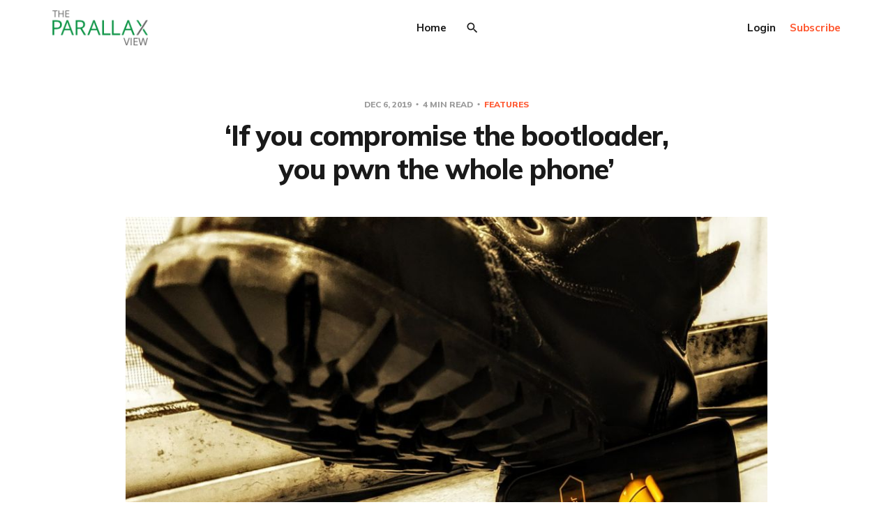

--- FILE ---
content_type: text/html; charset=utf-8
request_url: https://www.the-parallax.com/bootloader-security-pacsec/
body_size: 12403
content:
<!DOCTYPE html>
<html lang="en">

<head>
    <meta charset="utf-8">
    <meta name="viewport" content="width=device-width, initial-scale=1">
    <title>‘If you compromise the bootloader, you pwn the whole phone’ - The Parallax</title>
    <link rel="stylesheet" href="https://www.the-parallax.com/assets/built/screen.css?v=02b646d63b">
    <link rel="preconnect" href="https://fonts.gstatic.com">
    <link rel="stylesheet" href="https://fonts.googleapis.com/css2?family=Mulish:ital,wght@0,400;0,700;0,800;1,400;1,700&display=swap">

    <script>
        var siteUrl = 'https://www.the-parallax.com';
    </script>

    <script>
        var localTheme = localStorage.getItem('dawn_theme');
        switch (localTheme) {
            case 'dark':
                document.documentElement.classList.add('theme-dark');
                break;
            case 'light':
                document.documentElement.classList.add('theme-light');
                break;
            default:
                break;
        }
    </script>

    <meta name="description" content="More than two dozen zero-day vulnerabilities in bootloaders on Androids to Linksys routers to Samsung TVs strike at the core of digital insecurity.">
    <link rel="icon" href="https://www.the-parallax.com/content/images/size/w256h256/2021/02/parallax-wordmark400.png" type="image/png">
    <link rel="canonical" href="https://www.the-parallax.com/bootloader-security-pacsec/">
    <meta name="referrer" content="no-referrer-when-downgrade">
    
    <meta property="og:site_name" content="The Parallax View">
    <meta property="og:type" content="article">
    <meta property="og:title" content="‘If you compromise the bootloader, you pwn the whole phone’ - The Parallax">
    <meta property="og:description" content="More than two dozen zero-day vulnerabilities in bootloaders on Androids to Linksys routers to Samsung TVs strike at the core of digital insecurity.">
    <meta property="og:url" content="https://www.the-parallax.com/bootloader-security-pacsec/">
    <meta property="og:image" content="https://www.the-parallax.com/content/images/size/w1200/the-parallax.com/wp-content/uploads/2019/12/PARALLAX-bootloaders-scaled.jpeg">
    <meta property="article:published_time" content="2019-12-06T19:02:41.000Z">
    <meta property="article:modified_time" content="2019-12-06T19:02:41.000Z">
    <meta property="article:tag" content="Features">
    <meta property="article:tag" content="Android">
    <meta property="article:tag" content="Apple">
    <meta property="article:tag" content="bootloader">
    <meta property="article:tag" content="bootloaders">
    <meta property="article:tag" content="F-Secure">
    <meta property="article:tag" content="Google">
    <meta property="article:tag" content="IOActive">
    <meta property="article:tag" content="Linksys">
    <meta property="article:tag" content="PacSec">
    <meta property="article:tag" content="PacSec 2019">
    
    <meta property="article:publisher" content="https://www.facebook.com/TheParallaxNews/">
    <meta name="twitter:card" content="summary_large_image">
    <meta name="twitter:title" content="‘If you compromise the bootloader, you pwn the whole phone’ - The Parallax">
    <meta name="twitter:description" content="More than two dozen zero-day vulnerabilities in bootloaders on Androids to Linksys routers to Samsung TVs strike at the core of digital insecurity.">
    <meta name="twitter:url" content="https://www.the-parallax.com/bootloader-security-pacsec/">
    <meta name="twitter:image" content="https://www.the-parallax.com/content/images/size/w1200/wp-content/uploads/2019/12/PARALLAX-bootloaders-scaled.jpeg">
    <meta name="twitter:label1" content="Written by">
    <meta name="twitter:data1" content="Seth Rosenblatt">
    <meta name="twitter:label2" content="Filed under">
    <meta name="twitter:data2" content="Features, Android, Apple, bootloader, bootloaders, F-Secure, Google, IOActive, Linksys, PacSec, PacSec 2019">
    <meta name="twitter:site" content="@TheParallax">
    <meta property="og:image:width" content="1200">
    <meta property="og:image:height" content="938">
    
    <script type="application/ld+json">
{
    "@context": "https://schema.org",
    "@type": "Article",
    "publisher": {
        "@type": "Organization",
        "name": "The Parallax View",
        "url": "https://www.the-parallax.com/",
        "logo": {
            "@type": "ImageObject",
            "url": "https://www.the-parallax.com/content/images/2021/03/logo_parallaxview_pk_v1-1.png"
        }
    },
    "author": {
        "@type": "Person",
        "name": "Seth Rosenblatt",
        "image": {
            "@type": "ImageObject",
            "url": "https://www.the-parallax.com/content/images/wp-content/plugins/wp-user-avatar/images/wpua-96x96.png",
            "width": 96,
            "height": 96
        },
        "url": "https://www.the-parallax.com/author/seth-rosenblatt/",
        "sameAs": [
            "https://the-parallax.com"
        ]
    },
    "headline": "‘If you compromise the bootloader, you pwn the whole phone’ - The Parallax",
    "url": "https://www.the-parallax.com/bootloader-security-pacsec/",
    "datePublished": "2019-12-06T19:02:41.000Z",
    "dateModified": "2019-12-06T19:02:41.000Z",
    "image": {
        "@type": "ImageObject",
        "url": "https://www.the-parallax.com/content/images/size/w1200/wp-content/uploads/2019/12/PARALLAX-bootloaders-scaled.jpeg",
        "width": 1200,
        "height": 938
    },
    "keywords": "Features, Android, Apple, bootloader, bootloaders, F-Secure, Google, IOActive, Linksys, PacSec, PacSec 2019",
    "description": "TOKYO—In the deepest, darkest recesses of all computer-powered devices, from\nyour phone to your laptop to your smart thermostat to even your car, lies one of\ntheir most important software components: the bootloader.\n\nThe bootloader serves multiple purposes in making the computer work for its end\nusers, including communicating with keyboards and mice, USB sticks and disk\ndrives, monitors, and networking cards. Hackers, historically, have not commonly\ntargeted bootloaders. But new research reveali",
    "mainEntityOfPage": "https://www.the-parallax.com/bootloader-security-pacsec/"
}
    </script>

    <meta name="generator" content="Ghost 6.12">
    <link rel="alternate" type="application/rss+xml" title="The Parallax View" href="https://www.the-parallax.com/rss/">
    <script defer src="https://cdn.jsdelivr.net/ghost/portal@~2.56/umd/portal.min.js" data-i18n="true" data-ghost="https://www.the-parallax.com/" data-key="25ba8579922f29bb7d1c6b904a" data-api="https://parallaxview.ghost.io/ghost/api/content/" data-locale="en" crossorigin="anonymous"></script><style id="gh-members-styles">.gh-post-upgrade-cta-content,
.gh-post-upgrade-cta {
    display: flex;
    flex-direction: column;
    align-items: center;
    font-family: -apple-system, BlinkMacSystemFont, 'Segoe UI', Roboto, Oxygen, Ubuntu, Cantarell, 'Open Sans', 'Helvetica Neue', sans-serif;
    text-align: center;
    width: 100%;
    color: #ffffff;
    font-size: 16px;
}

.gh-post-upgrade-cta-content {
    border-radius: 8px;
    padding: 40px 4vw;
}

.gh-post-upgrade-cta h2 {
    color: #ffffff;
    font-size: 28px;
    letter-spacing: -0.2px;
    margin: 0;
    padding: 0;
}

.gh-post-upgrade-cta p {
    margin: 20px 0 0;
    padding: 0;
}

.gh-post-upgrade-cta small {
    font-size: 16px;
    letter-spacing: -0.2px;
}

.gh-post-upgrade-cta a {
    color: #ffffff;
    cursor: pointer;
    font-weight: 500;
    box-shadow: none;
    text-decoration: underline;
}

.gh-post-upgrade-cta a:hover {
    color: #ffffff;
    opacity: 0.8;
    box-shadow: none;
    text-decoration: underline;
}

.gh-post-upgrade-cta a.gh-btn {
    display: block;
    background: #ffffff;
    text-decoration: none;
    margin: 28px 0 0;
    padding: 8px 18px;
    border-radius: 4px;
    font-size: 16px;
    font-weight: 600;
}

.gh-post-upgrade-cta a.gh-btn:hover {
    opacity: 0.92;
}</style><script async src="https://js.stripe.com/v3/"></script>
    <script defer src="https://cdn.jsdelivr.net/ghost/sodo-search@~1.8/umd/sodo-search.min.js" data-key="25ba8579922f29bb7d1c6b904a" data-styles="https://cdn.jsdelivr.net/ghost/sodo-search@~1.8/umd/main.css" data-sodo-search="https://parallaxview.ghost.io/" data-locale="en" crossorigin="anonymous"></script>
    
    <link href="https://www.the-parallax.com/webmentions/receive/" rel="webmention">
    <script defer src="/public/cards.min.js?v=02b646d63b"></script>
    <link rel="stylesheet" type="text/css" href="/public/cards.min.css?v=02b646d63b">
    <script defer src="/public/member-attribution.min.js?v=02b646d63b"></script>
    <script defer src="/public/ghost-stats.min.js?v=02b646d63b" data-stringify-payload="false" data-datasource="analytics_events" data-storage="localStorage" data-host="https://www.the-parallax.com/.ghost/analytics/api/v1/page_hit"  tb_site_uuid="7103b231-e057-466f-bf90-6d7187c85718" tb_post_uuid="1273772c-b4a6-4760-b8d5-69334c2f2412" tb_post_type="post" tb_member_uuid="undefined" tb_member_status="undefined"></script><style>:root {--ghost-accent-color: #15171A;}</style>
    <script>
    var gh_search_key = 'bfb8e0e6dc5cb44ef83a721028';
    var gh_search_migration = 'v1';
</script>

<!-- Global site tag (gtag.js) - Google Analytics -->
<script async src="https://www.googletagmanager.com/gtag/js?id=G-MY50JYNFRM"></script>
<script>
  window.dataLayer = window.dataLayer || [];
  function gtag(){dataLayer.push(arguments);}
  gtag('js', new Date());

  gtag('config', 'G-MY50JYNFRM');
</script>
</head>

<body class="post-template tag-features tag-android tag-apple tag-bootloader tag-bootloaders tag-f-secure tag-google tag-ioactive tag-linksys tag-pacsec tag-pacsec-2019 tag-hash-wp">
    <svg width="0" height="0" style="display: none;">
    <symbol xmlns="http://www.w3.org/2000/svg" viewBox="0 0 32 32" id="arrow-left">
        <path d="M26.667 14.667v2.667h-16L18 24.667l-1.893 1.893L5.547 16l10.56-10.56L18 7.333l-7.333 7.333h16z"></path>
    </symbol>
    <symbol xmlns="http://www.w3.org/2000/svg" viewBox="0 0 32 32" id="arrow-right">
        <path d="M5.333 14.667v2.667h16L14 24.667l1.893 1.893L26.453 16 15.893 5.44 14 7.333l7.333 7.333h-16z"></path>
    </symbol>
    <symbol xmlns="http://www.w3.org/2000/svg" viewBox="0 0 32 32" id="brightness-2">
        <path
            d="M13.333 2.667c-2.427 0-4.707.667-6.667 1.8 4 2.307 6.667 6.6 6.667 11.533s-2.667 9.227-6.667 11.533c1.96 1.133 4.24 1.8 6.667 1.8 7.36 0 13.333-5.973 13.333-13.333S20.693 2.667 13.333 2.667z">
        </path>
    </symbol>
    <symbol xmlns="http://www.w3.org/2000/svg" viewBox="0 0 32 32" id="chevron-left">
        <path d="M20.547 22.107L14.44 16l6.107-6.12L18.667 8l-8 8 8 8 1.88-1.893z"></path>
    </symbol>
    <symbol xmlns="http://www.w3.org/2000/svg" viewBox="0 0 32 32" id="chevron-right">
        <path d="M11.453 22.107L17.56 16l-6.107-6.12L13.333 8l8 8-8 8-1.88-1.893z"></path>
    </symbol>
    <symbol xmlns="http://www.w3.org/2000/svg" viewBox="0 0 32 32" id="circle-half-full">
        <path
            d="M16 2.667c-7.36 0-13.333 5.973-13.333 13.333s5.973 13.333 13.333 13.333c7.36 0 13.333-5.973 13.333-13.333s-5.973-13.333-13.333-13.333zM16 5.333c5.893 0 10.667 4.773 10.667 10.667s-4.773 10.667-10.667 10.667v-21.333z">
        </path>
    </symbol>
    <symbol xmlns="http://www.w3.org/2000/svg" viewBox="0 0 32 32" id="dots-horizontal">
        <path
            d="M21.333 16c0-1.473 1.194-2.667 2.667-2.667v0c1.473 0 2.667 1.194 2.667 2.667v0c0 1.473-1.194 2.667-2.667 2.667v0c-1.473 0-2.667-1.194-2.667-2.667v0zM13.333 16c0-1.473 1.194-2.667 2.667-2.667v0c1.473 0 2.667 1.194 2.667 2.667v0c0 1.473-1.194 2.667-2.667 2.667v0c-1.473 0-2.667-1.194-2.667-2.667v0zM5.333 16c0-1.473 1.194-2.667 2.667-2.667v0c1.473 0 2.667 1.194 2.667 2.667v0c0 1.473-1.194 2.667-2.667 2.667v0c-1.473 0-2.667-1.194-2.667-2.667v0z">
        </path>
    </symbol>
    <symbol xmlns="http://www.w3.org/2000/svg" viewBox="0 0 32 32" id="facebook-box">
        <path
            d="M6.667 4h18.667c1.467 0 2.667 1.2 2.667 2.667v18.667c0 1.467-1.2 2.667-2.667 2.667H6.667A2.675 2.675 0 0 1 4 25.334V6.667C4 5.2 5.2 4 6.667 4zM24 6.667h-3.333A4.672 4.672 0 0 0 16 11.334v3.333h-2.667v4H16V28h4v-9.333h4v-4h-4V12c0-.733.6-1.333 1.333-1.333H24v-4z">
        </path>
    </symbol>
    <symbol xmlns="http://www.w3.org/2000/svg" viewBox="0 0 32 32" id="facebook">
        <path
            d="M22.667 2.667V8H20c-.92 0-1.333 1.08-1.333 2v3.333h4v5.333h-4v10.667h-5.333V18.666h-4v-5.333h4V8a5.332 5.332 0 0 1 5.333-5.333h4z">
        </path>
    </symbol>
    <symbol xmlns="http://www.w3.org/2000/svg" viewBox="0 0 32 32" id="linkedin">
        <path
            d="M25.333 4c1.473 0 2.667 1.194 2.667 2.667v0 18.667c0 1.473-1.194 2.667-2.667 2.667v0h-18.667c-1.473 0-2.667-1.194-2.667-2.667v0-18.667c0-1.473 1.194-2.667 2.667-2.667v0h18.667zM24.667 24.667v-7.067c0-2.401-1.946-4.347-4.347-4.347v0c-1.133 0-2.453 0.693-3.093 1.733v-1.48h-3.72v11.16h3.72v-6.573c0-1.027 0.827-1.867 1.853-1.867 1.031 0 1.867 0.836 1.867 1.867v0 6.573h3.72zM9.173 11.413c1.237 0 2.24-1.003 2.24-2.24v0c0-1.24-1-2.253-2.24-2.253-1.244 0-2.253 1.009-2.253 2.253v0c0 1.24 1.013 2.24 2.253 2.24zM11.027 24.667v-11.16h-3.693v11.16h3.693z">
        </path>
    </symbol>
    <symbol xmlns="http://www.w3.org/2000/svg" viewBox="0 0 40 40" id="loader">
        <path opacity="0.3" fill="currentColor"
            d="M20.201,5.169c-8.254,0-14.946,6.692-14.946,14.946c0,8.255,6.692,14.946,14.946,14.946 s14.946-6.691,14.946-14.946C35.146,11.861,28.455,5.169,20.201,5.169z M20.201,31.749c-6.425,0-11.634-5.208-11.634-11.634 c0-6.425,5.209-11.634,11.634-11.634c6.425,0,11.633,5.209,11.633,11.634C31.834,26.541,26.626,31.749,20.201,31.749z" />
        <path fill="currentColor"
            d="M26.013,10.047l1.654-2.866c-2.198-1.272-4.743-2.012-7.466-2.012h0v3.312h0 C22.32,8.481,24.301,9.057,26.013,10.047z">
            <animateTransform attributeType="xml" attributeName="transform" type="rotate" from="0 20 20" to="360 20 20"
                dur="0.5s" repeatCount="indefinite" />
        </path>
    </symbol>
    <symbol xmlns="http://www.w3.org/2000/svg" viewBox="0 0 32 32" id="magnify">
        <path
            d="M12.667 4a8.667 8.667 0 0 1 8.667 8.667c0 2.147-.787 4.12-2.08 5.64l.36.36h1.053l6.667 6.667-2 2-6.667-6.667v-1.053l-.36-.36a8.689 8.689 0 0 1-5.64 2.08C7.88 21.334 4 17.454 4 12.667S7.88 4 12.667 4zm0 2.667c-3.333 0-6 2.667-6 6s2.667 6 6 6 6-2.667 6-6-2.667-6-6-6z">
        </path>
    </symbol>
    <symbol xmlns="http://www.w3.org/2000/svg" viewBox="0 0 32 32" id="menu-down">
        <path d="M9.333 13.333L16 20l6.667-6.667H9.334z"></path>
    </symbol>
    <symbol xmlns="http://www.w3.org/2000/svg" viewBox="0 0 32 32" id="rss-box">
        <path
            d="M6.667 4h18.667c1.467 0 2.667 1.2 2.667 2.667v18.667c0 1.467-1.2 2.667-2.667 2.667H6.667A2.675 2.675 0 0 1 4 25.334V6.667C4 5.2 5.2 4 6.667 4zM10 20c-1.107 0-2 .893-2 2s.893 2 2 2 2-.893 2-2-.893-2-2-2zm-2-6.667V16c4.413 0 8 3.587 8 8h2.667c0-5.893-4.773-10.667-10.667-10.667zM8 8v2.667c7.36 0 13.333 5.973 13.333 13.333H24c0-8.84-7.16-16-16-16z">
        </path>
    </symbol>
    <symbol xmlns="http://www.w3.org/2000/svg" viewBox="0 0 32 32" id="star">
        <path
            d="M16 23.027L24.24 28l-2.187-9.373 7.28-6.307-9.587-.827-3.747-8.827-3.747 8.827-9.587.827 7.267 6.307L7.759 28l8.24-4.973z">
        </path>
    </symbol>
    <symbol xmlns="http://www.w3.org/2000/svg" viewBox="0 0 24 24" id="table-of-contents">
        <path d="M3 9h14V7H3v2m0 4h14v-2H3v2m0 4h14v-2H3v2m16 0h2v-2h-2v2m0-10v2h2V7h-2m0 6h2v-2h-2v2z"></path>
    </symbol>
    <symbol xmlns="http://www.w3.org/2000/svg" viewBox="0 0 32 32" id="twitter-box">
        <path
            d="M6.667 4h18.667c1.467 0 2.667 1.2 2.667 2.667v18.667c0 1.467-1.2 2.667-2.667 2.667H6.667A2.675 2.675 0 0 1 4 25.334V6.667C4 5.2 5.2 4 6.667 4zm16.946 8.44c.64-.533 1.387-1.173 1.72-1.88-.547.28-1.2.453-1.92.547.667-.48 1.213-1.107 1.493-1.96-.693.373-1.4.693-2.28.853-2.067-2.493-7.013-.467-6.133 3.267-3.48-.213-5.6-1.787-7.36-3.72-1 1.627-.133 4.093 1.053 4.773-.613-.04-1.08-.227-1.52-.44.053 2.053 1.187 3.04 2.773 3.573a4.47 4.47 0 0 1-1.52.04c.493 1.427 1.52 2.32 3.28 2.507-1.2 1.013-3.413 1.72-5.2 1.44 1.533.973 3.28 1.747 5.707 1.64 5.88-.267 9.813-4.48 9.907-10.64z">
        </path>
    </symbol>
    <symbol xmlns="http://www.w3.org/2000/svg" viewBox="0 0 32 32" id="twitter">
        <path
            d="M29.947 8a11.423 11.423 0 0 1-3.28.92 5.738 5.738 0 0 0 2.507-3.173 11.52 11.52 0 0 1-3.627 1.4C24.494 6 23.014 5.334 21.334 5.334c-3.133 0-5.693 2.56-5.693 5.72 0 .453.053.893.147 1.307A16.261 16.261 0 0 1 4.001 6.388a5.663 5.663 0 0 0-.773 2.867c0 1.987 1 3.747 2.547 4.747-.947 0-1.827-.267-2.6-.667v.04a5.724 5.724 0 0 0 4.587 5.613 5.644 5.644 0 0 1-2.574.093c.72 2.253 2.813 3.933 5.333 3.973-1.947 1.547-4.413 2.453-7.107 2.453-.453 0-.907-.027-1.36-.08A16.19 16.19 0 0 0 10.827 28c10.507 0 16.28-8.72 16.28-16.28 0-.253 0-.493-.013-.747A11.42 11.42 0 0 0 29.947 8z">
        </path>
    </symbol>
    <symbol xmlns="http://www.w3.org/2000/svg" viewBox="0 0 32 32" id="white-balance-sunny">
        <path
            d="M4.733 24.72l1.88 1.88 2.4-2.387L7.12 22.32zm9.934 5.213h2.667V26h-2.667zM16 7.333c-4.413 0-8 3.587-8 8s3.587 8 8 8 8-3.587 8-8c0-4.427-3.587-8-8-8zm10.667 9.334h4V14h-4zm-3.68 7.546l2.4 2.387 1.88-1.88-2.387-2.4zm4.28-18.266l-1.88-1.88-2.4 2.387 1.893 1.893zM17.333.733h-2.667v3.933h2.667zM5.333 14h-4v2.667h4zm3.68-7.547l-2.4-2.387-1.88 1.88 2.387 2.4 1.893-1.893z">
        </path>
    </symbol>
    <symbol xmlns="http://www.w3.org/2000/svg" viewBox="0 0 32 32" id="window-close">
        <path
            d="M17.947 16l7.387 7.387v1.947h-1.947L16 17.947l-7.387 7.387H6.666v-1.947L14.053 16 6.666 8.613V6.666h1.947L16 14.053l7.387-7.387h1.947v1.947L17.947 16z">
        </path>
    </symbol>
</svg>
    <div class="site">
        <header class="site-header container">
    <div class="header-left">
        <a class="logo" href="https://www.the-parallax.com">
                <img class="logo-image" src="https://www.the-parallax.com/content/images/2021/03/logo_parallaxview_pk_v1-1.png" alt="The Parallax View">
        </a>
    </div>
        <nav class="main-nav hidden-xs hidden-sm hidden-md">
                <a class="menu-item menu-item-home"
        href="https://www.the-parallax.com/">Home</a>

                <button class="button-icon menu-item-button js-modal" data-modal="search" aria-label="Search">
                    <svg class="icon">
                        <use xlink:href="#magnify"></use>
                    </svg>
                </button>
        </nav>

        <button class="button-icon hidden-lg hidden-xl js-modal" data-modal="search" aria-label="Search">
            <svg class="icon">
                <use xlink:href="#magnify"></use>
            </svg>
        </button>
        <div class="burger hidden-lg hidden-xl">
            <div class="burger-bar"></div>
            <div class="burger-bar"></div>
        </div>

        <div class="mobile-menu hidden-lg hidden-xl">
            <div class="container">
                <nav class="mobile-nav">
                        <a class="menu-item menu-item-home"
        href="https://www.the-parallax.com/">Home</a>

                            <button class="button-text menu-item members-login" data-portal="signin">Login</button>
                            <button class="button-text menu-item menu-item-cta members-subscribe" data-portal="signup">Subscribe</button>
                </nav>
            </div>
        </div>
    <div class="header-right hidden-xs hidden-sm hidden-md">
                <button class="button-text menu-item members-login" data-portal="signin">Login</button>
                <button class="button-text menu-item menu-item-cta members-subscribe" data-portal="signup">Subscribe</button>
    </div>
</header>

        <header class="sticky">
            <div class="sticky-title">‘If you compromise the bootloader, you pwn the whole phone’</div>
            <button class="button-icon sticky-toc-button" aria-label="Table of Contents">
                <svg class="icon">
                    <use xlink:href="#table-of-contents"></use>
                </svg>
                <div class="sticky-toc"></div>
            </button>
            <div class="sticky-track">
                <div class="sticky-progress"></div>
            </div>
        </header>
        <div class="site-content">
            
<div class="content-area">
    <main class="site-main">
            <article class="single post tag-features tag-android tag-apple tag-bootloader tag-bootloaders tag-f-secure tag-google tag-ioactive tag-linksys tag-pacsec tag-pacsec-2019 tag-hash-wp">
    <header class="single-header kg-canvas">
            <div class="single-meta">
                <span class="single-meta-item single-meta-date">
                    <time datetime="2019-12-06">
                        Dec 6, 2019
                    </time>
                </span>
                <span class="single-meta-item single-meta-length">
                    4 min read
                </span>
                    <span class="single-meta-item single-meta-tag">
                        <a class="post-tag post-tag-features" href="/tag/features/">
                            Features
                        </a>
                    </span>
            </div>
        <h1 class="single-title">‘If you compromise the bootloader, you pwn the whole phone’</h1>
                <div class="single-media kg-width-wide u-placeholder horizontal">
                    <img class="lazyload u-object-fit" data-srcset="/content/images/size/w400/wp-content/uploads/2019/12/PARALLAX-bootloaders-scaled.jpeg 400w,
/content/images/size/w750/wp-content/uploads/2019/12/PARALLAX-bootloaders-scaled.jpeg 750w,
/content/images/size/w960/wp-content/uploads/2019/12/PARALLAX-bootloaders-scaled.jpeg 960w,
/content/images/size/w1140/wp-content/uploads/2019/12/PARALLAX-bootloaders-scaled.jpeg 1140w"
                        data-sizes="auto" src="/content/images/size/w960/wp-content/uploads/2019/12/PARALLAX-bootloaders-scaled.jpeg"
                        srcset="[data-uri]"
                        alt="‘If you compromise the bootloader, you pwn the whole phone’">
                </div>
    </header>
    <div class="single-content kg-canvas u-text-format">
                <p>TOKYO—In the deepest, darkest recesses of all computer-powered devices, from your phone to your laptop to your smart thermostat to even your car, lies one of their most important software components: the bootloader.</p><p>The bootloader serves multiple purposes in making the computer work for its end users, including communicating with keyboards and mice, USB sticks and disk drives, monitors, and networking cards. Hackers, historically, have not commonly targeted bootloaders. But new research revealing more than two dozen <a href="https://www.the-parallax.com/primer-zero-day/">zero-day vulnerabilities</a> in bootloaders suggests that they might soon. These ready-to-exploit holes, located at the foundation of our digital world, aren’t easy to patch.</p><p>The vulnerabilities, discovered by Ilja van Sprundel and Joseph Tartaro at security research company <a href="https://ioactive.com/?ref=the-parallax.com">IOActive</a>, and by Andrea Barisani at antivirus company <a href="https://www.f-secure.com/en?ref=the-parallax.com">F-Secure</a>, affect a wide range of bootloaders, including <a href="https://www.denx.de/wiki/U-Boot?ref=the-parallax.com">Das U-Boot</a>, <a href="https://www.coreboot.org/?ref=the-parallax.com">Coreboot</a>, <a href="https://www.gnu.org/software/grub/?ref=the-parallax.com">Grub</a>, <a href="https://www.coreboot.org/SeaBIOS?ref=the-parallax.com">Seabios</a>, <a href="https://en.wikipedia.org/wiki/Common_Firmware_Environment?ref=the-parallax.com">CFE</a>, <a href="https://ipxe.org/?ref=the-parallax.com">iPXE</a>, and <a href="https://www.tianocore.org/?ref=the-parallax.com">TianoCore</a>, they disclosed at PacSec 2019 here in November. The IOActive team found 13 zero-day vulnerabilities in U-Boot alone.</p><hr><hr><h5 id="read-more-from-pacsec-2019"><strong>READ MORE FROM PACSEC 2019</strong></h5><p><a href="https://www.the-parallax.com/rcs-security-vulnerabilities/">RCS delivers new texting features—and old security vulnerabilities</a><br><a href="https://www.the-parallax.com/tesla-radar-model-3-phone-key-ibeacon/">Have a Tesla Model 3? This app can track its location</a><br><a href="https://www.the-parallax.com/mobile-pwn2own-android-chromium-tokyo-hacker-contest/">Pwned Android, Chromium devices drive winnings at Tokyo hacker contest</a></p><hr><p>These open-source bootloaders are not household names, but many products they support are: Android devices, ARM-based Chromebooks, Amazon Kindle devices, Lenovo and Asus computers, Apple Airports, Asus routers, Linksys Wi-Fi routers, and LG and Samsung TVs.</p><p>The risks from these vulnerabilities strike at the core of digital insecurity, says Tartaro, a senior security consultant for IOActive. “The bootloader is the key foundation for your chain of trust. If you find a bug” in the bootloader that lets you run malicious software, “you can compromise everything past that. All security is ensured by what happens before it.”</p><p>Representatives of Microsoft, Apple, Amazon, Google, Coreboot, Grub, and TianoCore did not return requests for comment.</p><blockquote>“Every time we looked at a Secure Boot implementation, we broke it.”—Andrea Barisani, head of hardware security, F-Secure.</blockquote><p>Tom Rini, chief custodian of the Das U-Boot software, acknowledged in an email to The Parallax that bootloader vulnerabilities are a “potentially large” security problem because of competing interests in bootloader development: Some developers want more features; some want fewer. That tension “ends up leading to having to put faith in the chain of trust rather than sanitize every input, and that leads to failure,” he wrote.</p><p>The attacks that Tartaro and van Sprundel demonstrated varied by bootloader and device, but covered what they described as “common” hacks. Some required physical access to the device; others could be run remotely; and at least one involved DNS spoofing, first documented in the early 1980s.</p><p>“Some device makers are poor at hardening, or limiting attack surface. Engineers also underestimate reverse-engineering attacks, or presume that there are no bad actors,” Tartaro says.</p><p>Barisani, the head of hardware security research at F-Secure, looked for vulnerabilities in <a href="https://www.howtogeek.com/116569/htg-explains-how-windows-8s-secure-boot-feature-works-what-it-means-for-linux/?ref=the-parallax.com">Secure Boot</a>, an anti-malware component of UEFI that began replacing the traditional BIOS in Windows 8, and makes the booting process more secure. A mandatory feature of Windows 10 installations, it <a href="https://www.zdnet.com/article/windows-10-security-microsoft-reveals-secured-core-to-block-firmware-attacks/?ref=the-parallax.com">has helped</a> <a href="https://www.wired.com/2016/08/microsoft-secure-boot-hack/?ref=the-parallax.com">and hindered</a> Windows security.</p><p>“Every time we looked at a Secure Boot implementation, we broke it,” Barisani says. He declined to be more specific, citing ongoing outreach between F-Secure and affected vendors prior to public disclosure. “Dozens” of implementations are affected, he says.</p><p>“Doing <a href="https://www.militaryaerospace.com/computers/article/16726443/trusted-boot-a-key-strategy-for-ensuring-the-trustworthiness-of-an-embedded-computing-system?ref=the-parallax.com">Trusted Boot</a> or Secure Boot is hard because you have many layers, and they all need to be secure to not break the chain of trust,” Barisani adds. “These flaws were common in software 15 years ago, but the state of security in bootloaders is very low. The actual exploits are not very refined. This is worrying. More emphasis and more awareness should be placed on these kinds of issues.”</p><figure class="kg-card kg-image-card kg-card-hascaption"><img src="https://www.the-parallax.com/content/images/the-parallax.com/wp-content/uploads/2019/12/PARALLAX-BootStomp-bootloader-layout.jpg" class="kg-image" alt="Bootstomp" loading="lazy"><figcaption>Overview of the Trusted/Verified Boot implementation according to the ARM and Google specifications. Between parentheses the name of the internal storage partition where the code is located in a typical implementation. Image courtesy Bootstomp PDF.</figcaption></figure><p>Fixing bootloader vulnerabilities is more complicated than simply writing a software patch for what ails them and shipping it out. Some devices do not have a simple over-the-air mechanism for delivering update patches, though many (such as smartphones) now do. But because physical access is often (but not always) required to exploit a bootloader vulnerability, vendors often ignore the need to patch those security flaws.</p><p>“As to if vulnerabilities are largely preventable or not, some classes of problems certainly are preventable. But it’s always been and will always be ‘whack-a-mole,’” U-Boot’s Rini said in his email.</p><p>While bootloader exploits may not be the go-to attack for hackers targeting a consumer’s bank account, they pose a much greater risk to organizations (and their employees) subject to political or industrial espionage, van Sprundel says.</p><p>Locking down bootloaders should be relatively easy for vendors that take the vulnerabilities seriously, he says. But the fact that the bootloader security problems he, Tartaro, and Barisani recently documented have had available patches since the 1990s points to larger issues with security testing during a device’s supply chain.</p><p>Nilo Redini, one of the lead researchers on <a href="https://seclab.cs.ucsb.edu/media/uploads/papers/bootstomp.pdf?ref=the-parallax.com">BootStomp</a>, a 2017 research paper that divulged six zero days in four bootloaders, says bootloader security vulnerabilities are often created by poor security testing on the part of manufacturers that “don’t follow” guidelines. Things become exceptionally risky when they install single-stage bootloaders on high-value devices like a smartphones, where <a href="https://www.the-parallax.com/android-q-fragmented-privacy-security/">security fragmentation</a> prevents many devices from receiving otherwise-available updates.</p><p>“If you compromise the bootloader, you <a href="https://www.the-parallax.com/hacking-contest-pwn2own-safe/">pwn</a> the whole phone,” Redini says.</p><p>Ultimately, bootloader security resembles Swiss cheese because of a lack of emphasis on <a href="https://www.the-parallax.com/ccleaner-security-software-supply-chain/">securing the software and hardware supply chains</a>, he says. As more security experts turn their attention to the intersection of software and hardware, <a href="https://i.blackhat.com/briefings/asia/2018/asia-18-Yang-UbootKit-A-Worm-Attack-for-the-Bootloader-of-IoT-Devices-wp.pdf?ref=the-parallax.com">more</a> <a href="https://www.blackhat.com/presentations/bh-usa-09/KLEISSNER/BHUSA09-Kleissner-StonedBootkit-SLIDES.pdf?ref=the-parallax.com">research</a> <a href="https://www.blackhat.com/presentations/bh-usa-07/Heasman/Presentation/bh-usa-07-heasman.pdf?ref=the-parallax.com">finds</a> what van Sprundel calls a “shocking number” of vulnerabilities that should have been patched before the products shipped to consumers.</p><p>Tartaro and van Sprundel started researching bootloader security not because of a new client at IOActive, but because they were bored on a CalTrain ride to a San Francisco Giants game in June. Within 45 minutes, van Sprundel says, they were able to detect bootloader vulnerabilities and lay out their presentation here.</p><p>“Most software is not a static thing. So even if the most obvious thing in your project was audited five years ago, it may no longer be secure,” he says. “Software security needs recurring reviews. Security is a process, not an end point.”</p><p><i>Disclosure: PacSec’s organizers covered part of The Parallax’s conference travel expenses.</i></p>
                        <section class="single-cta">
                            <h2 class="single-cta-title">Enjoying these posts? Subscribe for more</h2>
                            <button class="button single-cta-button" data-portal="signup">Subscribe now</button>
                            <br>
                            <button class="button-text single-cta-footer" data-portal="signin">Already have an account? Sign in</button>
                        </section>
    </div>
        <footer class="single-footer container medium">
            <div class="single-footer-left">
                    <div class="navigation navigation-previous">
                        <a class="navigation-link" href="/rcs-security-vulnerabilities/"
                            aria-label="Previous post">
                            <svg class="icon navigation-icon">
                                <use xlink:href="#arrow-left"></use>
                            </svg>
                        </a>
                    </div>
            </div>
            <div class="single-footer-middle">
                <div class="single-footer-top">
                    <h3 class="single-footer-title">Published by:</h3>
                    <div class="author-list">
                            <div
                                class="author-image-placeholder u-placeholder square">
                                <a href="/author/seth-rosenblatt/" title="Seth Rosenblatt">
                                    <img class="author-image lazyload u-object-fit"
                                        data-srcset="/content/images/size/w150/wp-content/plugins/wp-user-avatar/images/wpua-96x96.png"
                                        src="/content/images/size/w150/wp-content/plugins/wp-user-avatar/images/wpua-96x96.png"
                                        srcset="[data-uri]"
                                        alt="Seth Rosenblatt">
                                </a>
                            </div>
                    </div>
                </div>
                <div class="single-footer-bottom">
                    <div class="share">
                        <a class="share-link share-link-facebook"
                            href="https://www.facebook.com/sharer.php?u=https://www.the-parallax.com/bootloader-security-pacsec/"
                            target="_blank" rel="noopener noreferrer">
                            <svg class="icon icon-facebook">
                                <use xlink:href="#facebook"></use>
                            </svg>
                            Share
                        </a>
                        <a class="share-link share-link-twitter"
                            href="https://twitter.com/intent/tweet?url=https://www.the-parallax.com/bootloader-security-pacsec/&text=%E2%80%98If%20you%20compromise%20the%20bootloader%2C%20you%20pwn%20the%20whole%20phone%E2%80%99"
                            target="_blank" rel="noopener noreferrer">
                            <svg class="icon icon-twitter">
                                <use xlink:href="#twitter"></use>
                            </svg>
                            Tweet
                        </a>
                    </div>
                </div>
            </div>
            <div class="single-footer-right">
                    <div class="navigation navigation-next">
                        <a class="navigation-link" href="/forcite-iot-security-privacy/"
                            aria-label="Next post">
                            <svg class="icon navigation-icon">
                                <use xlink:href="#arrow-right"></use>
                            </svg>
                        </a>
                    </div>
            </div>
        </footer>
</article>                    <section class="related-wrapper">
            <div class="container medium">
                <h3 class="related-title">You might also like...</h3>
                <div class="related-feed">
                        <article class="feed post">
    <div class="feed-calendar">
        <div class="feed-calendar-month">
            Feb
        </div>
        <div class="feed-calendar-day">
            02
        </div>
    </div>
    <h2 class="feed-title">To improve your online privacy, consider what matters most</h2>
    <div class="feed-right">
            <svg class="icon feed-visibility feed-visibility-public">
                <use xlink:href="#star"></use>
            </svg>
        <div class="feed-length">
            2 min read
        </div>
    </div>
    <svg class="icon feed-icon">
        <use xlink:href="#chevron-right"></use>
    </svg>
    <a class="u-permalink" href="/how-improve-online-privacy/" aria-label="To improve your online privacy, consider what matters most"></a>
</article>                        <article class="feed post">
    <div class="feed-calendar">
        <div class="feed-calendar-month">
            Jan
        </div>
        <div class="feed-calendar-day">
            26
        </div>
    </div>
    <h2 class="feed-title">The peculiar, persistent threat of bitsquatting</h2>
    <div class="feed-right">
            <svg class="icon feed-visibility feed-visibility-public">
                <use xlink:href="#star"></use>
            </svg>
        <div class="feed-length">
            3 min read
        </div>
    </div>
    <svg class="icon feed-icon">
        <use xlink:href="#chevron-right"></use>
    </svg>
    <a class="u-permalink" href="/bitsquatting-cyberattack/" aria-label="The peculiar, persistent threat of bitsquatting"></a>
</article>                        <article class="feed post">
    <div class="feed-calendar">
        <div class="feed-calendar-month">
            Jan
        </div>
        <div class="feed-calendar-day">
            22
        </div>
    </div>
    <h2 class="feed-title">Zero-day black market shifts from selling vulnerabilities to selling access</h2>
    <div class="feed-right">
            <svg class="icon feed-visibility feed-visibility-public">
                <use xlink:href="#star"></use>
            </svg>
        <div class="feed-length">
            2 min read
        </div>
    </div>
    <svg class="icon feed-icon">
        <use xlink:href="#chevron-right"></use>
    </svg>
    <a class="u-permalink" href="/black-market-zero-day-access/" aria-label="Zero-day black market shifts from selling vulnerabilities to selling access"></a>
</article>                        <article class="feed post">
    <div class="feed-calendar">
        <div class="feed-calendar-month">
            Jan
        </div>
        <div class="feed-calendar-day">
            20
        </div>
    </div>
    <h2 class="feed-title">Capitol coup attempt a clarion call to integrate IT, physical security</h2>
    <div class="feed-right">
            <svg class="icon feed-visibility feed-visibility-public">
                <use xlink:href="#star"></use>
            </svg>
        <div class="feed-length">
            2 min read
        </div>
    </div>
    <svg class="icon feed-icon">
        <use xlink:href="#chevron-right"></use>
    </svg>
    <a class="u-permalink" href="/physical-security-us-capitol-coup/" aria-label="Capitol coup attempt a clarion call to integrate IT, physical security"></a>
</article>                        <article class="feed post">
    <div class="feed-calendar">
        <div class="feed-calendar-month">
            Nov
        </div>
        <div class="feed-calendar-day">
            10
        </div>
    </div>
    <h2 class="feed-title">There’s more to bug bounty success than hacking skills</h2>
    <div class="feed-right">
            <svg class="icon feed-visibility feed-visibility-public">
                <use xlink:href="#star"></use>
            </svg>
        <div class="feed-length">
            2 min read
        </div>
    </div>
    <svg class="icon feed-icon">
        <use xlink:href="#chevron-right"></use>
    </svg>
    <a class="u-permalink" href="/how-to-bug-bounty-tips-experts/" aria-label="There’s more to bug bounty success than hacking skills"></a>
</article>                </div>
            </div>
        </section>
                </main>
</div>
        </div>
        <footer class="site-footer container">
    <div class="social">
            <a class="social-item social-item-facebook"
                href="https://www.facebook.com/TheParallaxNews/" target="_blank"
                rel="noopener noreferrer" aria-label="Facebook">
                <svg class="icon">
                    <use xlink:href="#facebook-box"></use>
                </svg>
            </a>
            <a class="social-item social-item-twitter"
                href="https://x.com/TheParallax" target="_blank"
                rel="noopener noreferrer" aria-label="Twitter">
                <svg class="icon">
                    <use xlink:href="#twitter-box"></use>
                </svg>
            </a>
        <a class="social-item social-item-rss"
            href="https://feedly.com/i/subscription/feed/https://www.the-parallax.com/rss/"
            target="_blank" rel="noopener noreferrer" aria-label="RSS">
            <svg class="icon">
                <use xlink:href="#rss-box"></use>
            </svg>
        </a>
    </div>

    <div class="copyright">
        Powered by <a href="https://ghost.org/" target="_blank"
            rel="noopener noreferrer">Ghost</a>
    </div>

    <nav class="footer-nav">
        
        <a class="menu-item js-theme" href="#" data-system="System theme" data-dark="Dark theme" data-light="Light theme">
            <svg class="icon theme-icon theme-icon-system">
                <use xlink:href="#circle-half-full"></use>
            </svg>
            <svg class="icon theme-icon theme-icon-dark">
                <use xlink:href="#brightness-2"></use>
            </svg>
            <svg class="icon theme-icon theme-icon-light">
                <use xlink:href="#white-balance-sunny"></use>
            </svg>
            <span class="theme-text">System theme</span>
        </a>
    </nav>
</footer>        <div class="modal-overlay">
    <div class="modal modal-search">
        <div class="form-wrapper">
            <input class="modal-input search-input" type="search" placeholder="Enter keyword...">
            <button class="form-button search-button" aria-label="Search">
                <svg class="icon icon-search">
                    <use xlink:href="#magnify"></use>
                </svg>
                <svg class="icon icon-close">
                    <use xlink:href="#window-close"></use>
                </svg>
            </button>
        </div>
                <div class="popular-wrapper">
                    <h4 class="popular-title">Popular tags</h4>
                    <div class="popular-feed">
                            <a class="popular" href="/tag/features/">Features</a>
                            <a class="popular" href="/tag/privacy/">privacy</a>
                            <a class="popular" href="/tag/security/">security</a>
                            <a class="popular" href="/tag/how-to/">How To</a>
                    </div>
                </div>
        <div class="search-result"></div>
    </div>
    <button class="button-icon modal-close" aria-label="Close">
        <svg class="icon icon-close">
            <use xlink:href="#window-close"></use>
        </svg>
    </button>
</div>        <!-- Root element of PhotoSwipe. Must have class pswp. -->
<div class="pswp" tabindex="-1" role="dialog" aria-hidden="true">
    <!-- Background of PhotoSwipe.
        It's a separate element as animating opacity is faster than rgba(). -->
    <div class="pswp__bg"></div>

    <!-- Slides wrapper with overflow:hidden. -->
    <div class="pswp__scroll-wrap">
        <!-- Container that holds slides.
          PhotoSwipe keeps only 3 of them in the DOM to save memory.
          Don't modify these 3 pswp__item elements, data is added later on. -->
        <div class="pswp__container">
            <div class="pswp__item"></div>
            <div class="pswp__item"></div>
            <div class="pswp__item"></div>
        </div>

        <!-- Default (PhotoSwipeUI_Default) interface on top of sliding area. Can be changed. -->
        <div class="pswp__ui pswp__ui--hidden">
            <div class="pswp__top-bar">
                <!--  Controls are self-explanatory. Order can be changed. -->
                <div class="pswp__counter"></div>

                <button class="pswp__button pswp__button--close" title="Close (Esc)"></button>
                <button class="pswp__button pswp__button--share" title="Share"></button>
                <button class="pswp__button pswp__button--fs" title="Toggle fullscreen"></button>
                <button class="pswp__button pswp__button--zoom" title="Zoom in/out"></button>

                <!-- Preloader demo https://codepen.io/dimsemenov/pen/yyBWoR -->
                <!-- element will get class pswp__preloader--active when preloader is running -->
                <div class="pswp__preloader">
                    <div class="pswp__preloader__icn">
                        <div class="pswp__preloader__cut">
                            <div class="pswp__preloader__donut"></div>
                        </div>
                    </div>
                </div>
            </div>

            <div class="pswp__share-modal pswp__share-modal--hidden pswp__single-tap">
                <div class="pswp__share-tooltip"></div>
            </div>

            <button class="pswp__button pswp__button--arrow--left" title="Previous (arrow left)"></button>
            <button class="pswp__button pswp__button--arrow--right" title="Next (arrow right)"></button>

            <div class="pswp__caption">
                <div class="pswp__caption__center"></div>
            </div>
        </div>
    </div>
</div>    </div>

    <script
        src="https://code.jquery.com/jquery-3.5.1.min.js"
        integrity="sha256-9/aliU8dGd2tb6OSsuzixeV4y/faTqgFtohetphbbj0="
        crossorigin="anonymous">
    </script>
    <script src="https://www.the-parallax.com/assets/built/main.min.js?v=02b646d63b"></script>

    
</body>

</html>